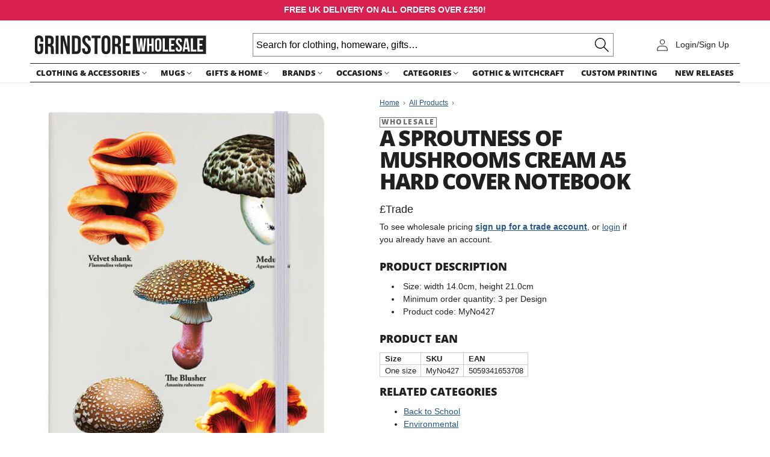

--- FILE ---
content_type: text/css
request_url: https://wholesale.grindstore.com/cdn/shop/t/14/assets/component-list-menu.css?v=59684105793719999321756491725
body_size: -491
content:
.list-menu--right{right:0}.list-menu--disclosure{position:absolute;min-width:100%;width:32rem;border:1px solid rgba(var(--color-foreground),.2)}@media screen and (min-width: 1050px){.list-menu--disclosure{width:40rem}}.list-menu--disclosure:focus{outline:none}.list-menu__item--active{text-decoration:underline;text-underline-offset:.3rem}.list-menu__item--active:hover{text-decoration-thickness:.2rem}.list-menu--disclosure.localization-selector{max-height:18rem;overflow:auto;width:10rem;padding:.5rem}.header__active-menu-item{background:#202020;color:#fff}.list-menu__item--view-all{font-weight:700!important}
/*# sourceMappingURL=/cdn/shop/t/14/assets/component-list-menu.css.map?v=59684105793719999321756491725 */
